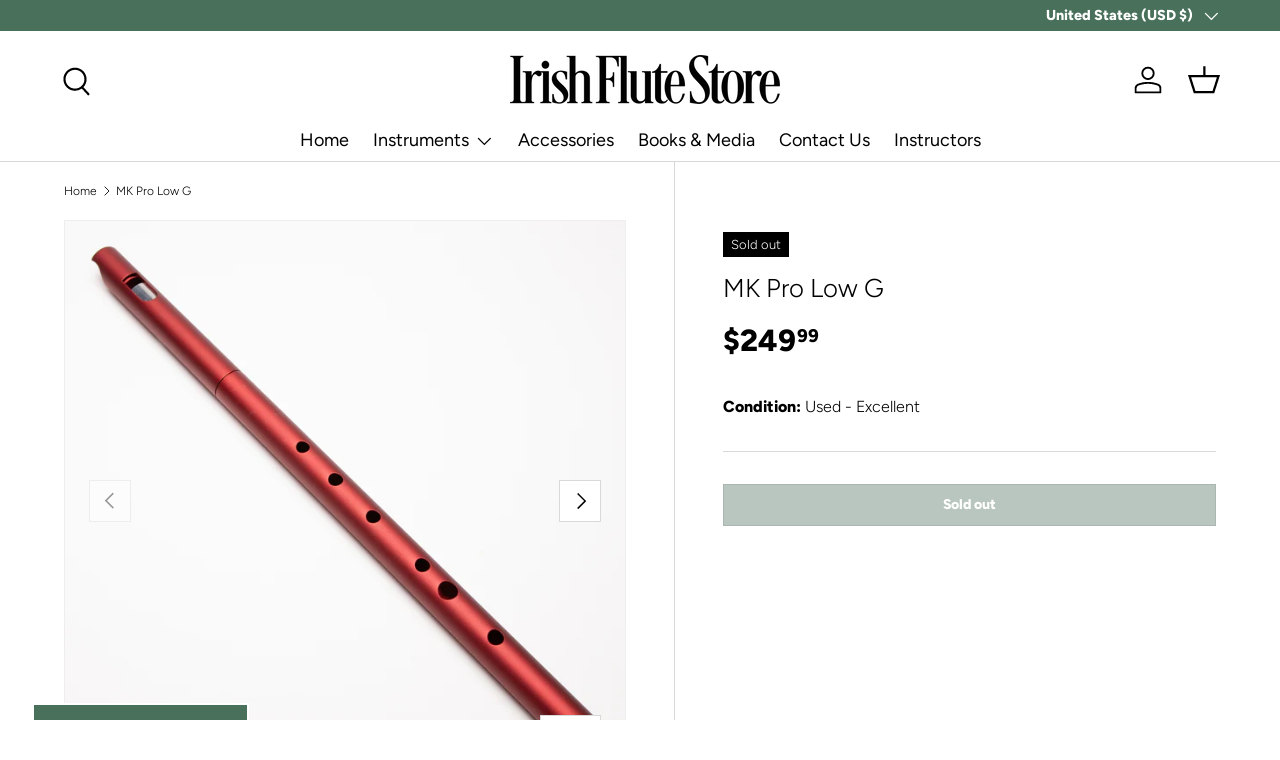

--- FILE ---
content_type: text/javascript; charset=utf-8
request_url: https://www.irishflutestore.com//products/mk-pro-low-g.js
body_size: 289
content:
{"id":8235925668066,"title":"MK Pro Low G","handle":"mk-pro-low-g","description":"Strong and soulful tone with a bit of that classic whistle chiff.","published_at":"2023-11-29T19:29:53-07:00","created_at":"2023-11-29T19:29:53-07:00","vendor":"Irish Flute Store","type":"Tin Whistle","tags":["br MK Whistles","pi G","ra Alto\/Middle (F4-B4)"],"price":24999,"price_min":24999,"price_max":24999,"available":false,"price_varies":false,"compare_at_price":null,"compare_at_price_min":0,"compare_at_price_max":0,"compare_at_price_varies":false,"variants":[{"id":44579728031970,"title":"Default Title","option1":"Default Title","option2":null,"option3":null,"sku":"po-w-mk-lg-luha02","requires_shipping":true,"taxable":true,"featured_image":null,"available":false,"name":"MK Pro Low G","public_title":null,"options":["Default Title"],"price":24999,"weight":907,"compare_at_price":null,"inventory_management":"shopify","barcode":"","requires_selling_plan":false,"selling_plan_allocations":[]}],"images":["\/\/cdn.shopify.com\/s\/files\/1\/2140\/2331\/files\/1Q7A3714.jpg?v=1701311395","\/\/cdn.shopify.com\/s\/files\/1\/2140\/2331\/files\/1Q7A3713.jpg?v=1701311395"],"featured_image":"\/\/cdn.shopify.com\/s\/files\/1\/2140\/2331\/files\/1Q7A3714.jpg?v=1701311395","options":[{"name":"Title","position":1,"values":["Default Title"]}],"url":"\/products\/mk-pro-low-g","media":[{"alt":null,"id":32553276113122,"position":1,"preview_image":{"aspect_ratio":1.0,"height":2000,"width":2000,"src":"https:\/\/cdn.shopify.com\/s\/files\/1\/2140\/2331\/files\/1Q7A3714.jpg?v=1701311395"},"aspect_ratio":1.0,"height":2000,"media_type":"image","src":"https:\/\/cdn.shopify.com\/s\/files\/1\/2140\/2331\/files\/1Q7A3714.jpg?v=1701311395","width":2000},{"alt":null,"id":32553276244194,"position":2,"preview_image":{"aspect_ratio":1.0,"height":2000,"width":2000,"src":"https:\/\/cdn.shopify.com\/s\/files\/1\/2140\/2331\/files\/1Q7A3713.jpg?v=1701311395"},"aspect_ratio":1.0,"height":2000,"media_type":"image","src":"https:\/\/cdn.shopify.com\/s\/files\/1\/2140\/2331\/files\/1Q7A3713.jpg?v=1701311395","width":2000}],"requires_selling_plan":false,"selling_plan_groups":[]}

--- FILE ---
content_type: text/javascript; charset=utf-8
request_url: https://www.irishflutestore.com//products/mk-pro-low-g.js
body_size: 692
content:
{"id":8235925668066,"title":"MK Pro Low G","handle":"mk-pro-low-g","description":"Strong and soulful tone with a bit of that classic whistle chiff.","published_at":"2023-11-29T19:29:53-07:00","created_at":"2023-11-29T19:29:53-07:00","vendor":"Irish Flute Store","type":"Tin Whistle","tags":["br MK Whistles","pi G","ra Alto\/Middle (F4-B4)"],"price":24999,"price_min":24999,"price_max":24999,"available":false,"price_varies":false,"compare_at_price":null,"compare_at_price_min":0,"compare_at_price_max":0,"compare_at_price_varies":false,"variants":[{"id":44579728031970,"title":"Default Title","option1":"Default Title","option2":null,"option3":null,"sku":"po-w-mk-lg-luha02","requires_shipping":true,"taxable":true,"featured_image":null,"available":false,"name":"MK Pro Low G","public_title":null,"options":["Default Title"],"price":24999,"weight":907,"compare_at_price":null,"inventory_management":"shopify","barcode":"","requires_selling_plan":false,"selling_plan_allocations":[]}],"images":["\/\/cdn.shopify.com\/s\/files\/1\/2140\/2331\/files\/1Q7A3714.jpg?v=1701311395","\/\/cdn.shopify.com\/s\/files\/1\/2140\/2331\/files\/1Q7A3713.jpg?v=1701311395"],"featured_image":"\/\/cdn.shopify.com\/s\/files\/1\/2140\/2331\/files\/1Q7A3714.jpg?v=1701311395","options":[{"name":"Title","position":1,"values":["Default Title"]}],"url":"\/products\/mk-pro-low-g","media":[{"alt":null,"id":32553276113122,"position":1,"preview_image":{"aspect_ratio":1.0,"height":2000,"width":2000,"src":"https:\/\/cdn.shopify.com\/s\/files\/1\/2140\/2331\/files\/1Q7A3714.jpg?v=1701311395"},"aspect_ratio":1.0,"height":2000,"media_type":"image","src":"https:\/\/cdn.shopify.com\/s\/files\/1\/2140\/2331\/files\/1Q7A3714.jpg?v=1701311395","width":2000},{"alt":null,"id":32553276244194,"position":2,"preview_image":{"aspect_ratio":1.0,"height":2000,"width":2000,"src":"https:\/\/cdn.shopify.com\/s\/files\/1\/2140\/2331\/files\/1Q7A3713.jpg?v=1701311395"},"aspect_ratio":1.0,"height":2000,"media_type":"image","src":"https:\/\/cdn.shopify.com\/s\/files\/1\/2140\/2331\/files\/1Q7A3713.jpg?v=1701311395","width":2000}],"requires_selling_plan":false,"selling_plan_groups":[]}